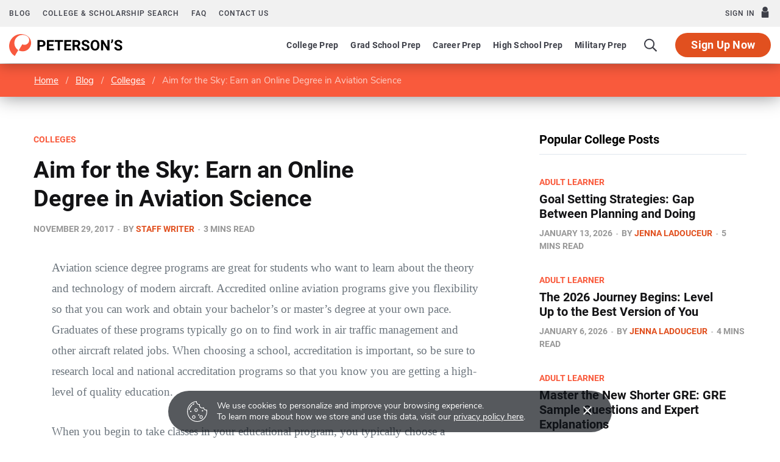

--- FILE ---
content_type: text/html; charset=UTF-8
request_url: https://www.petersons.com/blog/aim-for-the-sky-earn-an-online-degree-in-aviation-science/
body_size: 13283
content:

<!DOCTYPE html>
<html lang="en-US">

<head>

	<meta charset="UTF-8" />
	<meta http-equiv="x-ua-compatible" content="ie=edge" />
	<meta name="viewport" content="width=device-width, initial-scale=1" />

	<!-- Start SmartBanner configuration -->
	<meta name="smartbanner:title" content="Peterson's Test Prep">
	<meta name="smartbanner:author" content="Peterson's LLC">
	<meta name="smartbanner:price" content="FREE">
	<meta name="smartbanner:price-suffix-apple" content=" - On the App Store">
	<meta name="smartbanner:price-suffix-google" content=" - In Google Play">
	<meta name="smartbanner:icon-apple" content="https://www.petersons.com/new/images/logo-pcom-compact.svg">
	<meta name="smartbanner:icon-google" content="https://www.petersons.com/new/images/logo-pcom-compact.svg">
	<meta name="smartbanner:button" content="View">
	<meta name="smartbanner:button-url-apple" content="https://apps.apple.com/us/app/petersons-test-prep/id1547771930">
	<meta name="smartbanner:button-url-google" content="https://play.google.com/store/apps/details?id=com.petersons.testprep">
	<meta name="smartbanner:enabled-platforms" content="android,ios">
	<meta name="smartbanner:close-label" content="Close this banner">
	<meta name="smartbanner:disable-positioning" content="true">
	<!-- End SmartBanner configuration -->

	<link rel="profile" href="http://gmpg.org/xfn/11" />
	<link rel='dns-prefetch' href='//dist.petersons.com' />
	<link rel='dns-prefetch' href='//wp-media.petersons.com' />

	<!-- Fonts  -->
    <link rel="preload" as="font" href="https://dist.petersons.com/fonts/nunito/fonts/XRXW3I6Li01BKofAnsSUYevI.woff2" type="font/woff2" crossorigin="anonymous">
    <link rel="preload" as="font" href="https://dist.petersons.com/fonts/nunito/fonts/XRXV3I6Li01BKofINeaB.woff2" type="font/woff2" crossorigin="anonymous">
    <link rel="preload" as="font" href="https://dist.petersons.com/fonts/nunito/fonts/XRXW3I6Li01BKofA6sKUYevI.woff2" type="font/woff2" crossorigin="anonymous">
    <link rel="preload" as="font" href="https://dist.petersons.com/fonts/nunito/fonts/XRXW3I6Li01BKofAjsOUYevI.woff2" type="font/woff2" crossorigin="anonymous">
    <link rel="stylesheet" href="https://dist.petersons.com/fonts/nunito/css/nunito.min.css" type="text/css" media="all" />
	<link rel="stylesheet" href="https://dist.petersons.com/fonts/font-awesome-4.7.0/css/font-awesome.min.css" type="text/css" media="all" />

	<!-- SmartBanner -->
	<link rel="stylesheet" href="https://dist.petersons.com/css/smartbanner.min.css">

	<meta name='robots' content='index, follow, max-image-preview:large, max-snippet:-1, max-video-preview:-1' />

	<!-- This site is optimized with the Yoast SEO plugin v26.7 - https://yoast.com/wordpress/plugins/seo/ -->
	<title>Aim for the Sky: Earn an Online Degree in Aviation Science - Peterson&#039;s</title><link rel="preload" as="font" href="https://www.petersons.com/blog/wp-content/themes/contentberg/css/icons/fonts/ts-icons.woff2?v1" type="font/woff2" crossorigin="anonymous" />
<link data-rocket-prefetch href="https://dist.petersons.com" rel="dns-prefetch">
<link data-rocket-prefetch href="https://bat.bing.com" rel="dns-prefetch">
<link data-rocket-prefetch href="https://scripts.clarity.ms" rel="dns-prefetch">
<link data-rocket-prefetch href="https://www.googletagmanager.com" rel="dns-prefetch">
<link data-rocket-prefetch href="https://www.clarity.ms" rel="dns-prefetch">
<link data-rocket-prefetch href="https://www.google-analytics.com" rel="dns-prefetch">
<link data-rocket-prefetch href="https://wp-media.petersons.com" rel="dns-prefetch">
<link data-rocket-prefetch href="https://cdn.attn.tv" rel="dns-prefetch">
<link data-rocket-prefetch href="https://googleads.g.doubleclick.net" rel="dns-prefetch"><link rel="preload" data-rocket-preload as="image" href="https://wp-media.petersons.com/blog/wp-content/uploads/2025/12/19123521/Student-prepared-for-graduate-school-with-GRE-sample-questions-270x180.jpg" imagesrcset="https://wp-media.petersons.com/blog/wp-content/uploads/2025/12/19123521/Student-prepared-for-graduate-school-with-GRE-sample-questions-270x180.jpg 270w, https://wp-media.petersons.com/blog/wp-content/uploads/2025/12/19123521/Student-prepared-for-graduate-school-with-GRE-sample-questions-300x200.jpg 300w, https://wp-media.petersons.com/blog/wp-content/uploads/2025/12/19123521/Student-prepared-for-graduate-school-with-GRE-sample-questions-1024x683.jpg 1024w, https://wp-media.petersons.com/blog/wp-content/uploads/2025/12/19123521/Student-prepared-for-graduate-school-with-GRE-sample-questions-1536x1024.jpg 1536w, https://wp-media.petersons.com/blog/wp-content/uploads/2025/12/19123521/Student-prepared-for-graduate-school-with-GRE-sample-questions-770x515.jpg 770w, https://wp-media.petersons.com/blog/wp-content/uploads/2025/12/19123521/Student-prepared-for-graduate-school-with-GRE-sample-questions-370x245.jpg 370w" imagesizes="(max-width: 270px) 100vw, 270px" fetchpriority="high">
	<meta name="description" content="Aviation science degree programs are great for students who want to learn about the theory and technology of modern aircraft. Plus, they&#039;re offered online." />
	<link rel="canonical" href="https://www.petersons.com/blog/aim-for-the-sky-earn-an-online-degree-in-aviation-science/" />
	<meta property="og:locale" content="en_US" />
	<meta property="og:type" content="article" />
	<meta property="og:title" content="Aim for the Sky: Earn an Online Degree in Aviation Science - Peterson&#039;s" />
	<meta property="og:description" content="Aviation science degree programs are great for students who want to learn about the theory and technology of modern aircraft. Plus, they&#039;re offered online." />
	<meta property="og:url" content="https://www.petersons.com/blog/aim-for-the-sky-earn-an-online-degree-in-aviation-science/" />
	<meta property="og:site_name" content="Peterson&#039;s" />
	<meta property="article:publisher" content="https://www.facebook.com/petersons" />
	<meta property="article:published_time" content="2017-11-29T13:39:48+00:00" />
	<meta property="article:modified_time" content="2019-04-18T21:26:45+00:00" />
	<meta name="author" content="Staff Writer" />
	<meta name="twitter:card" content="summary_large_image" />
	<meta name="twitter:creator" content="@Petersons" />
	<meta name="twitter:site" content="@Petersons" />
	<meta name="twitter:label1" content="Written by" />
	<meta name="twitter:data1" content="Staff Writer" />
	<meta name="twitter:label2" content="Est. reading time" />
	<meta name="twitter:data2" content="2 minutes" />
	<!-- / Yoast SEO plugin. -->


<link rel="alternate" type="application/rss+xml" title="Peterson&#039;s &raquo; Feed" href="https://www.petersons.com/blog/feed/" />
<link rel="alternate" type="application/rss+xml" title="Peterson&#039;s &raquo; Comments Feed" href="https://www.petersons.com/blog/comments/feed/" />
<link rel="alternate" title="oEmbed (JSON)" type="application/json+oembed" href="https://www.petersons.com/blog/wp-json/oembed/1.0/embed?url=https%3A%2F%2Fwww.petersons.com%2Fblog%2Faim-for-the-sky-earn-an-online-degree-in-aviation-science%2F" />
<link rel="alternate" title="oEmbed (XML)" type="text/xml+oembed" href="https://www.petersons.com/blog/wp-json/oembed/1.0/embed?url=https%3A%2F%2Fwww.petersons.com%2Fblog%2Faim-for-the-sky-earn-an-online-degree-in-aviation-science%2F&#038;format=xml" />
<style id='wp-img-auto-sizes-contain-inline-css' type='text/css'>
img:is([sizes=auto i],[sizes^="auto," i]){contain-intrinsic-size:3000px 1500px}
/*# sourceURL=wp-img-auto-sizes-contain-inline-css */
</style>
<link rel='stylesheet' id='contentberg-core-css' href='https://www.petersons.com/blog/wp-content/themes/contentberg/style.css?ver=3.0.1' type='text/css' media='all' />
<style id='wp-emoji-styles-inline-css' type='text/css'>

	img.wp-smiley, img.emoji {
		display: inline !important;
		border: none !important;
		box-shadow: none !important;
		height: 1em !important;
		width: 1em !important;
		margin: 0 0.07em !important;
		vertical-align: -0.1em !important;
		background: none !important;
		padding: 0 !important;
	}
/*# sourceURL=wp-emoji-styles-inline-css */
</style>
<style id='wp-block-library-inline-css' type='text/css'>
:root{--wp-block-synced-color:#7a00df;--wp-block-synced-color--rgb:122,0,223;--wp-bound-block-color:var(--wp-block-synced-color);--wp-editor-canvas-background:#ddd;--wp-admin-theme-color:#007cba;--wp-admin-theme-color--rgb:0,124,186;--wp-admin-theme-color-darker-10:#006ba1;--wp-admin-theme-color-darker-10--rgb:0,107,160.5;--wp-admin-theme-color-darker-20:#005a87;--wp-admin-theme-color-darker-20--rgb:0,90,135;--wp-admin-border-width-focus:2px}@media (min-resolution:192dpi){:root{--wp-admin-border-width-focus:1.5px}}.wp-element-button{cursor:pointer}:root .has-very-light-gray-background-color{background-color:#eee}:root .has-very-dark-gray-background-color{background-color:#313131}:root .has-very-light-gray-color{color:#eee}:root .has-very-dark-gray-color{color:#313131}:root .has-vivid-green-cyan-to-vivid-cyan-blue-gradient-background{background:linear-gradient(135deg,#00d084,#0693e3)}:root .has-purple-crush-gradient-background{background:linear-gradient(135deg,#34e2e4,#4721fb 50%,#ab1dfe)}:root .has-hazy-dawn-gradient-background{background:linear-gradient(135deg,#faaca8,#dad0ec)}:root .has-subdued-olive-gradient-background{background:linear-gradient(135deg,#fafae1,#67a671)}:root .has-atomic-cream-gradient-background{background:linear-gradient(135deg,#fdd79a,#004a59)}:root .has-nightshade-gradient-background{background:linear-gradient(135deg,#330968,#31cdcf)}:root .has-midnight-gradient-background{background:linear-gradient(135deg,#020381,#2874fc)}:root{--wp--preset--font-size--normal:16px;--wp--preset--font-size--huge:42px}.has-regular-font-size{font-size:1em}.has-larger-font-size{font-size:2.625em}.has-normal-font-size{font-size:var(--wp--preset--font-size--normal)}.has-huge-font-size{font-size:var(--wp--preset--font-size--huge)}.has-text-align-center{text-align:center}.has-text-align-left{text-align:left}.has-text-align-right{text-align:right}.has-fit-text{white-space:nowrap!important}#end-resizable-editor-section{display:none}.aligncenter{clear:both}.items-justified-left{justify-content:flex-start}.items-justified-center{justify-content:center}.items-justified-right{justify-content:flex-end}.items-justified-space-between{justify-content:space-between}.screen-reader-text{border:0;clip-path:inset(50%);height:1px;margin:-1px;overflow:hidden;padding:0;position:absolute;width:1px;word-wrap:normal!important}.screen-reader-text:focus{background-color:#ddd;clip-path:none;color:#444;display:block;font-size:1em;height:auto;left:5px;line-height:normal;padding:15px 23px 14px;text-decoration:none;top:5px;width:auto;z-index:100000}html :where(.has-border-color){border-style:solid}html :where([style*=border-top-color]){border-top-style:solid}html :where([style*=border-right-color]){border-right-style:solid}html :where([style*=border-bottom-color]){border-bottom-style:solid}html :where([style*=border-left-color]){border-left-style:solid}html :where([style*=border-width]){border-style:solid}html :where([style*=border-top-width]){border-top-style:solid}html :where([style*=border-right-width]){border-right-style:solid}html :where([style*=border-bottom-width]){border-bottom-style:solid}html :where([style*=border-left-width]){border-left-style:solid}html :where(img[class*=wp-image-]){height:auto;max-width:100%}:where(figure){margin:0 0 1em}html :where(.is-position-sticky){--wp-admin--admin-bar--position-offset:var(--wp-admin--admin-bar--height,0px)}@media screen and (max-width:600px){html :where(.is-position-sticky){--wp-admin--admin-bar--position-offset:0px}}

/*# sourceURL=wp-block-library-inline-css */
</style><style id='global-styles-inline-css' type='text/css'>
:root{--wp--preset--aspect-ratio--square: 1;--wp--preset--aspect-ratio--4-3: 4/3;--wp--preset--aspect-ratio--3-4: 3/4;--wp--preset--aspect-ratio--3-2: 3/2;--wp--preset--aspect-ratio--2-3: 2/3;--wp--preset--aspect-ratio--16-9: 16/9;--wp--preset--aspect-ratio--9-16: 9/16;--wp--preset--color--black: #000000;--wp--preset--color--cyan-bluish-gray: #abb8c3;--wp--preset--color--white: #ffffff;--wp--preset--color--pale-pink: #f78da7;--wp--preset--color--vivid-red: #cf2e2e;--wp--preset--color--luminous-vivid-orange: #ff6900;--wp--preset--color--luminous-vivid-amber: #fcb900;--wp--preset--color--light-green-cyan: #7bdcb5;--wp--preset--color--vivid-green-cyan: #00d084;--wp--preset--color--pale-cyan-blue: #8ed1fc;--wp--preset--color--vivid-cyan-blue: #0693e3;--wp--preset--color--vivid-purple: #9b51e0;--wp--preset--gradient--vivid-cyan-blue-to-vivid-purple: linear-gradient(135deg,rgb(6,147,227) 0%,rgb(155,81,224) 100%);--wp--preset--gradient--light-green-cyan-to-vivid-green-cyan: linear-gradient(135deg,rgb(122,220,180) 0%,rgb(0,208,130) 100%);--wp--preset--gradient--luminous-vivid-amber-to-luminous-vivid-orange: linear-gradient(135deg,rgb(252,185,0) 0%,rgb(255,105,0) 100%);--wp--preset--gradient--luminous-vivid-orange-to-vivid-red: linear-gradient(135deg,rgb(255,105,0) 0%,rgb(207,46,46) 100%);--wp--preset--gradient--very-light-gray-to-cyan-bluish-gray: linear-gradient(135deg,rgb(238,238,238) 0%,rgb(169,184,195) 100%);--wp--preset--gradient--cool-to-warm-spectrum: linear-gradient(135deg,rgb(74,234,220) 0%,rgb(151,120,209) 20%,rgb(207,42,186) 40%,rgb(238,44,130) 60%,rgb(251,105,98) 80%,rgb(254,248,76) 100%);--wp--preset--gradient--blush-light-purple: linear-gradient(135deg,rgb(255,206,236) 0%,rgb(152,150,240) 100%);--wp--preset--gradient--blush-bordeaux: linear-gradient(135deg,rgb(254,205,165) 0%,rgb(254,45,45) 50%,rgb(107,0,62) 100%);--wp--preset--gradient--luminous-dusk: linear-gradient(135deg,rgb(255,203,112) 0%,rgb(199,81,192) 50%,rgb(65,88,208) 100%);--wp--preset--gradient--pale-ocean: linear-gradient(135deg,rgb(255,245,203) 0%,rgb(182,227,212) 50%,rgb(51,167,181) 100%);--wp--preset--gradient--electric-grass: linear-gradient(135deg,rgb(202,248,128) 0%,rgb(113,206,126) 100%);--wp--preset--gradient--midnight: linear-gradient(135deg,rgb(2,3,129) 0%,rgb(40,116,252) 100%);--wp--preset--font-size--small: 13px;--wp--preset--font-size--medium: 20px;--wp--preset--font-size--large: 36px;--wp--preset--font-size--x-large: 42px;--wp--preset--spacing--20: 0.44rem;--wp--preset--spacing--30: 0.67rem;--wp--preset--spacing--40: 1rem;--wp--preset--spacing--50: 1.5rem;--wp--preset--spacing--60: 2.25rem;--wp--preset--spacing--70: 3.38rem;--wp--preset--spacing--80: 5.06rem;--wp--preset--shadow--natural: 6px 6px 9px rgba(0, 0, 0, 0.2);--wp--preset--shadow--deep: 12px 12px 50px rgba(0, 0, 0, 0.4);--wp--preset--shadow--sharp: 6px 6px 0px rgba(0, 0, 0, 0.2);--wp--preset--shadow--outlined: 6px 6px 0px -3px rgb(255, 255, 255), 6px 6px rgb(0, 0, 0);--wp--preset--shadow--crisp: 6px 6px 0px rgb(0, 0, 0);}:where(.is-layout-flex){gap: 0.5em;}:where(.is-layout-grid){gap: 0.5em;}body .is-layout-flex{display: flex;}.is-layout-flex{flex-wrap: wrap;align-items: center;}.is-layout-flex > :is(*, div){margin: 0;}body .is-layout-grid{display: grid;}.is-layout-grid > :is(*, div){margin: 0;}:where(.wp-block-columns.is-layout-flex){gap: 2em;}:where(.wp-block-columns.is-layout-grid){gap: 2em;}:where(.wp-block-post-template.is-layout-flex){gap: 1.25em;}:where(.wp-block-post-template.is-layout-grid){gap: 1.25em;}.has-black-color{color: var(--wp--preset--color--black) !important;}.has-cyan-bluish-gray-color{color: var(--wp--preset--color--cyan-bluish-gray) !important;}.has-white-color{color: var(--wp--preset--color--white) !important;}.has-pale-pink-color{color: var(--wp--preset--color--pale-pink) !important;}.has-vivid-red-color{color: var(--wp--preset--color--vivid-red) !important;}.has-luminous-vivid-orange-color{color: var(--wp--preset--color--luminous-vivid-orange) !important;}.has-luminous-vivid-amber-color{color: var(--wp--preset--color--luminous-vivid-amber) !important;}.has-light-green-cyan-color{color: var(--wp--preset--color--light-green-cyan) !important;}.has-vivid-green-cyan-color{color: var(--wp--preset--color--vivid-green-cyan) !important;}.has-pale-cyan-blue-color{color: var(--wp--preset--color--pale-cyan-blue) !important;}.has-vivid-cyan-blue-color{color: var(--wp--preset--color--vivid-cyan-blue) !important;}.has-vivid-purple-color{color: var(--wp--preset--color--vivid-purple) !important;}.has-black-background-color{background-color: var(--wp--preset--color--black) !important;}.has-cyan-bluish-gray-background-color{background-color: var(--wp--preset--color--cyan-bluish-gray) !important;}.has-white-background-color{background-color: var(--wp--preset--color--white) !important;}.has-pale-pink-background-color{background-color: var(--wp--preset--color--pale-pink) !important;}.has-vivid-red-background-color{background-color: var(--wp--preset--color--vivid-red) !important;}.has-luminous-vivid-orange-background-color{background-color: var(--wp--preset--color--luminous-vivid-orange) !important;}.has-luminous-vivid-amber-background-color{background-color: var(--wp--preset--color--luminous-vivid-amber) !important;}.has-light-green-cyan-background-color{background-color: var(--wp--preset--color--light-green-cyan) !important;}.has-vivid-green-cyan-background-color{background-color: var(--wp--preset--color--vivid-green-cyan) !important;}.has-pale-cyan-blue-background-color{background-color: var(--wp--preset--color--pale-cyan-blue) !important;}.has-vivid-cyan-blue-background-color{background-color: var(--wp--preset--color--vivid-cyan-blue) !important;}.has-vivid-purple-background-color{background-color: var(--wp--preset--color--vivid-purple) !important;}.has-black-border-color{border-color: var(--wp--preset--color--black) !important;}.has-cyan-bluish-gray-border-color{border-color: var(--wp--preset--color--cyan-bluish-gray) !important;}.has-white-border-color{border-color: var(--wp--preset--color--white) !important;}.has-pale-pink-border-color{border-color: var(--wp--preset--color--pale-pink) !important;}.has-vivid-red-border-color{border-color: var(--wp--preset--color--vivid-red) !important;}.has-luminous-vivid-orange-border-color{border-color: var(--wp--preset--color--luminous-vivid-orange) !important;}.has-luminous-vivid-amber-border-color{border-color: var(--wp--preset--color--luminous-vivid-amber) !important;}.has-light-green-cyan-border-color{border-color: var(--wp--preset--color--light-green-cyan) !important;}.has-vivid-green-cyan-border-color{border-color: var(--wp--preset--color--vivid-green-cyan) !important;}.has-pale-cyan-blue-border-color{border-color: var(--wp--preset--color--pale-cyan-blue) !important;}.has-vivid-cyan-blue-border-color{border-color: var(--wp--preset--color--vivid-cyan-blue) !important;}.has-vivid-purple-border-color{border-color: var(--wp--preset--color--vivid-purple) !important;}.has-vivid-cyan-blue-to-vivid-purple-gradient-background{background: var(--wp--preset--gradient--vivid-cyan-blue-to-vivid-purple) !important;}.has-light-green-cyan-to-vivid-green-cyan-gradient-background{background: var(--wp--preset--gradient--light-green-cyan-to-vivid-green-cyan) !important;}.has-luminous-vivid-amber-to-luminous-vivid-orange-gradient-background{background: var(--wp--preset--gradient--luminous-vivid-amber-to-luminous-vivid-orange) !important;}.has-luminous-vivid-orange-to-vivid-red-gradient-background{background: var(--wp--preset--gradient--luminous-vivid-orange-to-vivid-red) !important;}.has-very-light-gray-to-cyan-bluish-gray-gradient-background{background: var(--wp--preset--gradient--very-light-gray-to-cyan-bluish-gray) !important;}.has-cool-to-warm-spectrum-gradient-background{background: var(--wp--preset--gradient--cool-to-warm-spectrum) !important;}.has-blush-light-purple-gradient-background{background: var(--wp--preset--gradient--blush-light-purple) !important;}.has-blush-bordeaux-gradient-background{background: var(--wp--preset--gradient--blush-bordeaux) !important;}.has-luminous-dusk-gradient-background{background: var(--wp--preset--gradient--luminous-dusk) !important;}.has-pale-ocean-gradient-background{background: var(--wp--preset--gradient--pale-ocean) !important;}.has-electric-grass-gradient-background{background: var(--wp--preset--gradient--electric-grass) !important;}.has-midnight-gradient-background{background: var(--wp--preset--gradient--midnight) !important;}.has-small-font-size{font-size: var(--wp--preset--font-size--small) !important;}.has-medium-font-size{font-size: var(--wp--preset--font-size--medium) !important;}.has-large-font-size{font-size: var(--wp--preset--font-size--large) !important;}.has-x-large-font-size{font-size: var(--wp--preset--font-size--x-large) !important;}
/*# sourceURL=global-styles-inline-css */
</style>

<style id='classic-theme-styles-inline-css' type='text/css'>
/*! This file is auto-generated */
.wp-block-button__link{color:#fff;background-color:#32373c;border-radius:9999px;box-shadow:none;text-decoration:none;padding:calc(.667em + 2px) calc(1.333em + 2px);font-size:1.125em}.wp-block-file__button{background:#32373c;color:#fff;text-decoration:none}
/*# sourceURL=/wp-includes/css/classic-themes.min.css */
</style>
<link rel='stylesheet' id='bodhi-svgs-attachment-css' href='https://www.petersons.com/blog/wp-content/plugins/svg-support/css/svgs-attachment.css' type='text/css' media='all' />
<link rel='stylesheet' id='contentberg-icons-css' href='https://www.petersons.com/blog/wp-content/themes/contentberg/css/icons/icons.css?ver=3.0.1' type='text/css' media='all' />
<link rel='stylesheet' id='contentberg-lightbox-css' href='https://www.petersons.com/blog/wp-content/themes/contentberg/css/lightbox.css?ver=3.0.1' type='text/css' media='all' />
<link rel='stylesheet' id='contentberg-child-css' href='https://www.petersons.com/blog/wp-content/themes/contentberg-child/style.css?ver=6.9' type='text/css' media='all' />
<style id='contentberg-child-inline-css' type='text/css'>



/*# sourceURL=contentberg-child-inline-css */
</style>
<script data-minify="1" type="text/javascript" src="https://www.petersons.com/blog/wp-content/cache/min/1/blog/wp-content/themes/contentberg/js/lazysizes.js?ver=1759925201" id="lazysizes-js" data-rocket-defer defer></script>
<script type="text/javascript" src="https://www.petersons.com/blog/wp-includes/js/jquery/jquery.min.js?ver=3.7.1" id="jquery-core-js"></script>
<script type="text/javascript" src="https://www.petersons.com/blog/wp-includes/js/jquery/jquery-migrate.min.js?ver=3.4.1" id="jquery-migrate-js" data-rocket-defer defer></script>
<script data-minify="1" type="text/javascript" src="https://www.petersons.com/blog/wp-content/cache/min/1/blog/wp-content/themes/contentberg-child/custom-scripts.js?ver=1759925201" id="custom-script-js" data-rocket-defer defer></script>
<script></script><link rel="https://api.w.org/" href="https://www.petersons.com/blog/wp-json/" /><link rel="alternate" title="JSON" type="application/json" href="https://www.petersons.com/blog/wp-json/wp/v2/posts/274" /><link rel="EditURI" type="application/rsd+xml" title="RSD" href="https://www.petersons.com/blog/xmlrpc.php?rsd" />
<meta name="generator" content="WordPress 6.9" />
<link rel='shortlink' href='https://www.petersons.com/blog/?p=274' />


<!-- This site is optimized with the Schema plugin v1.7.9.6 - https://schema.press -->
<script type="application/ld+json">{"@context":"https:\/\/schema.org\/","@type":"BlogPosting","mainEntityOfPage":{"@type":"WebPage","@id":"https:\/\/www.petersons.com\/blog\/aim-for-the-sky-earn-an-online-degree-in-aviation-science\/"},"url":"https:\/\/www.petersons.com\/blog\/aim-for-the-sky-earn-an-online-degree-in-aviation-science\/","headline":"Aim for the Sky: Earn an Online Degree in Aviation Science","datePublished":"2017-11-29T13:39:48-07:00","dateModified":"2019-04-18T15:26:45-06:00","publisher":{"@type":"Organization","@id":"https:\/\/www.petersons.com\/blog\/#organization","name":"Peterson\\'s","logo":{"@type":"ImageObject","url":"https:\/\/wp-media.petersons.com\/blog\/wp-content\/uploads\/2019\/04\/10123354\/logo-512x512.png","width":600,"height":60}},"articleSection":"Colleges","keywords":"aviation science, aviation science degree, online aviation science degree, Online Degrees","description":"Aviation science degree programs are great for students who want to learn about the theory and technology of modern aircraft. Accredited online aviation programs give you flexibility so that you can work and obtain your bachelor's or master's degree at your own pace. Graduates of these programs typically go","author":{"@type":"Person","name":"Staff Writer","url":"https:\/\/www.petersons.com\/blog\/author\/brian\/","image":{"@type":"ImageObject","url":"https:\/\/secure.gravatar.com\/avatar\/fd9c661dc63a23028d5b76bd26c9c6beecfe3494df61794bcf6e8778b00a6a7e?s=96&d=mm&r=g","height":96,"width":96}}}</script>

<script>var Sphere_Plugin = {"ajaxurl":"https:\/\/www.petersons.com\/blog\/wp-admin\/admin-ajax.php"};</script>
		<script>
		var BunyadSchemeKey = 'bunyad-scheme';
		(() => {
			const d = document.documentElement;
			const c = d.classList;
			var scheme = localStorage.getItem(BunyadSchemeKey);
			
			if (scheme) {
				d.dataset.origClass = c;
				scheme === 'dark' ? c.remove('s-light', 'site-s-light') : c.remove('s-dark', 'site-s-dark');
				c.add('site-s-' + scheme, 's-' + scheme);
			}
		})();
		</script>
		

<!-- This site is optimized with the Schema plugin v1.7.9.6 - https://schema.press -->
<script type="application/ld+json">{
    "@context": "http://schema.org",
    "@type": "BreadcrumbList",
    "itemListElement": [
        {
            "@type": "ListItem",
            "position": 1,
            "item": {
                "@id": "https://www.petersons.com/blog",
                "name": "Home"
            }
        },
        {
            "@type": "ListItem",
            "position": 2,
            "item": {
                "@id": "https://www.petersons.com/blog/aim-for-the-sky-earn-an-online-degree-in-aviation-science/",
                "name": "Aim for the Sky: Earn an Online Degree in Aviation Science"
            }
        }
    ]
}</script>

	<!-- Google Tag Manager -->
	<script>(function(w,d,s,l,i){w[l]=w[l]||[];w[l].push({'gtm.start':
	new Date().getTime(),event:'gtm.js'});var f=d.getElementsByTagName(s)[0],
	j=d.createElement(s),dl=l!='dataLayer'?'&l='+l:'';j.async=true;j.src=
	'https://www.googletagmanager.com/gtm.js?id='+i+dl;f.parentNode.insertBefore(j,f);
	})(window,document,'script','dataLayer','GTM-5LVGLH7');</script>
	<!-- End Google Tag Manager -->
	<link rel="icon" href="https://wp-media.petersons.com/blog/wp-content/uploads/2019/04/10123353/cropped-logo-512x512.png" sizes="32x32" />
<link rel="icon" href="https://wp-media.petersons.com/blog/wp-content/uploads/2019/04/10123353/cropped-logo-512x512.png" sizes="192x192" />
<link rel="apple-touch-icon" href="https://wp-media.petersons.com/blog/wp-content/uploads/2019/04/10123353/cropped-logo-512x512.png" />
<meta name="msapplication-TileImage" content="https://wp-media.petersons.com/blog/wp-content/uploads/2019/04/10123353/cropped-logo-512x512.png" />
<noscript><style> .wpb_animate_when_almost_visible { opacity: 1; }</style></noscript>
	<link rel="stylesheet" href="https://www.petersons.com/blog/wp-content/themes/contentberg-child/assets/css/main.css">

	<script data-minify="1" defer src="https://www.petersons.com/blog/wp-content/cache/min/1/blog/wp-content/themes/contentberg-child/assets/js/app.js?ver=1759925201"></script>

				<script> window.abkw = ""; </script>
	
<meta name="generator" content="WP Rocket 3.20.3" data-wpr-features="wpr_defer_js wpr_minify_js wpr_preconnect_external_domains wpr_oci wpr_desktop" /></head>

<body class="wp-singular post-template-default single single-post postid-274 single-format-standard wp-theme-contentberg wp-child-theme-contentberg-child right-sidebar lazy-normal has-lb wpb-js-composer js-comp-ver-8.6.1 vc_responsive">


<!-- Notification -->
<div  class="notification-banner">
    <div  class="container">
		<div  class="d-flex align-items-center py-3 p-md-3">
            <svg version="1.1" id="Layer_1" xmlns="http://www.w3.org/2000/svg" xmlns:xlink="http://www.w3.org/1999/xlink" x="0px" y="0px"
            	 viewBox="0 0 60 59.9" class="d-none d-md-inline-block mr-3" style="enable-background:new 0 0 60 59.9;" xml:space="preserve">
                <g>
                	<path d="M59.7,25.6c0-0.3-0.2-0.5-0.4-0.7c-0.2-0.2-0.5-0.2-0.8-0.2c-3.8,0.8-7.5-1.6-8.3-5.3
                		c-0.1-0.2-0.1-0.5-0.1-0.7c-0.1-0.5-0.6-0.9-1.1-0.9c-0.1,0-0.3,0.1-0.4,0.1c-3.3,2-7.6,0.9-9.6-2.4c-1-1.6-1.2-3.6-0.7-5.4
                		c0.1-0.5-0.2-1.1-0.7-1.2c-0.1,0-0.3,0-0.4,0c-3.8,0.6-7.4-1.9-8-5.7c-0.1-0.7-0.1-1.4,0-2c0-0.3-0.1-0.6-0.3-0.8
                		C28.6,0.1,28.3,0,28,0C11.5,1.1-1,15.4,0.1,31.9C1.2,48.5,15.5,61,32,59.9c15.8-1.1,28-14.1,28-29.9C60,28.5,59.9,27,59.7,25.6z
                		 M33.1,57.8c-1,0.1-2.1,0.2-3.1,0.2c-15.5,0-28-12.6-27.9-28.1C2.1,15.6,12.8,3.6,27,2.1c0.1,4.9,4.1,8.8,9,8.8h0.1
                		c0,0.3-0.1,0.7-0.1,1c0,5,4,9,9,9c1.1,0,2.3-0.2,3.3-0.6c1.1,4.2,5.2,7,9.5,6.6C59.5,42.2,48.4,56.1,33.1,57.8z"/>
                	<path class="st0" d="M27,20.9c-2.8,0-5,2.2-5,5s2.2,5,5,5s5-2.2,5-5C32,23.2,29.8,20.9,27,20.9z M27,28.9c-1.7,0-3-1.3-3-3
                		s1.3-3,3-3s3,1.3,3,3S28.7,28.9,27,28.9z"/>
                	<path class="st0" d="M20,40.9c-2.8,0-5,2.2-5,5s2.2,5,5,5s5-2.2,5-5C25,43.2,22.8,40.9,20,40.9z M20,48.9c-1.7,0-3-1.3-3-3
                		s1.3-3,3-3s3,1.3,3,3S21.7,48.9,20,48.9z"/>
                	<path class="st0" d="M42,40.9c-2.8,0-5,2.2-5,5s2.2,5,5,5s5-2.2,5-5C47,43.2,44.8,40.9,42,40.9z M42,48.9c-1.7,0-3-1.3-3-3
                		s1.3-3,3-3s3,1.3,3,3S43.7,48.9,42,48.9z"/>
                	<circle class="st0" cx="11" cy="29.9" r="2"/>
                	<circle class="st0" cx="35" cy="39.9" r="2"/>
                	<circle class="st0" cx="46" cy="27.9" r="2"/>
                	<path class="st0" d="M17.1,11c0.2,0,0.5-0.1,0.7-0.2c1-0.7,2.1-1.4,3.2-1.9c0.6-0.3,0.9-1.1,0.6-1.7c-0.3-0.6-1.1-0.9-1.7-0.6
                		c-1.2,0.6-2.4,1.3-3.5,2.1c-0.6,0.4-0.7,1.2-0.3,1.7C16.3,10.8,16.7,11,17.1,11z"/>
                	<path class="st0" d="M14.8,11.5c-0.5-0.5-1.3-0.5-1.8-0.1c-3.7,3.5-6.5,8-8,12.8c-0.2,0.7,0.2,1.4,0.8,1.6c0.1,0,0.2,0.1,0.4,0.1
                		c0.5,0,1-0.3,1.2-0.9c1.3-4.5,3.9-8.5,7.3-11.7C15.3,12.8,15.3,12,14.8,11.5z"/>
                </g>
            </svg>
            <div class="w-100 d-md-flex justify-content-md-between">
                <div class="mr-5 mr-md-0"><p class="d-inline d-md-block mb-0 text-white text-14">We use cookies to personalize and improve your browsing experience.&nbsp;</p><p class="d-inline d-md-block mb-0 text-white text-14">To learn more about how we store and use this data, visit our <a href="/privacy-policy.aspx" target="_blank" class="text-white"><u>privacy policy here</u></a>.</p></div><span class="banner-close d-flex align-items-center justify-content-end ml-3 text-white">×</span>
            </div>
        </div>
    </div>
</div>

<div  id="app" class="main-wrap">

	
	<div  id="header">
		<the-header
			facebook-url="https://www.petersons.com/auth/facebook/redirect"
	        google-url="https://www.petersons.com/auth/google/redirect"
	        apple-url="https://www.petersons.com/auth/apple/redirect"
		></the-header>
	</div>


<p id="breadcrumbs">	<a href="/">Home</a> /
<span><span><a href="https://www.petersons.com/blog/">Blog</a></span> / <span><a href="https://www.petersons.com/blog/category/colleges/">Colleges</a></span> / <span class="breadcrumb_last" aria-current="page">Aim for the Sky: Earn an Online Degree in Aviation Science</span></span></p>
<div  class="main wrap">

	<div  class="ts-row cf">
		<div class="col-8 main-content cf">
		
			
				
<article id="post-274" class="the-post post-274 post type-post status-publish format-standard category-colleges tag-aviation-science tag-aviation-science-degree tag-online-aviation-science-degree tag-online-degrees">
	
	<header class="post-header the-post-header cf">
			
			<div class="post-meta post-meta-b the-post-meta">

		
			<span class="post-cat">
				<span class="text-in">In</span>
									
		<a href="https://www.petersons.com/blog/category/colleges/" class="category">Colleges</a>

					</span>

		

		
			<h1 class="post-title-alt">
				Aim for the Sky: Earn an Online Degree in Aviation Science			</h1>

		
		<div class="below">

							<a href="https://www.petersons.com/blog/aim-for-the-sky-earn-an-online-degree-in-aviation-science/" class="meta-item date-link"><time class="post-date" datetime="2017-11-29T13:39:48-07:00">November 29, 2017</time></a>

				<span class="meta-sep"></span>
			
			
							<span class="post-author meta-item"><span class="by">By</span> <a href="https://www.petersons.com/blog/author/brian/" title="Posts by Staff Writer" rel="author">Staff Writer</a></span>
				<span class="meta-sep"></span>
			
							<span class="meta-item read-time">3 Mins Read</span>
			
		</div>

	</div>

			
	<div class="featured">
	
				
	</div>

		
	</header><!-- .post-header -->

				
		
		<div class="post-content description cf entry-content content-spacious">


			<p>Aviation science degree programs are great for students who want to learn about the theory and technology of modern aircraft. Accredited online aviation programs give you flexibility so that you can work and obtain your bachelor&#8217;s or master&#8217;s degree at your own pace. Graduates of these programs typically go on to find work in air traffic management and other aircraft related jobs. When choosing a school, accreditation is important, so be sure to research local and national accreditation programs so that you know you are getting a high-level of quality education.</p>
<p>When you begin to take classes in your educational program, you typically choose a specialty area of study. Depending on the career field you want to get into, you can specialize in airport and airline management, aviation maintenance, aeronautics, and more. Each of these programs will offer different career paths, so be sure to research which one is right for you.</p>
<p>During your program you will take many classes that will teach you about best aviation practices to allow for safe travel through the sky. Students learn about aerodynamics, FAA regulations, airline administration, transportation safety, aircraft systems, air traffic control, and meteorology. Upon graduation, students will also be able to manage and evaluate flight plans and weather forecasts, ensure repairs to aircraft are done properly, and manage a large number of people that are involved in flying small single propeller planes to large commercial airlines. You will also gain versatile skills that will be applicable to a number of different career fields, including written and oral communication, logical reasoning, organization, and the ability to follow instructions.</p>
<p>If your goal is to work as a pilot after you obtain a degree in aviation, keep in mind that you will have to meet some basic physical requirements, including good hearing and eyesight and overall good health. Pilots are required to complete a certain amount of fieldwork where they learn how to operate and fly multiple types of aircraft safely, though most of the education is offered online.</p>
<p>Upon graduation you will be able to apply your knowledge to a number of different job titles and industries. Some jobs might require a master&#8217;s degree or other certificates; however, most graduates can find work in cargo or passenger operations, military piloting, flight instructor, astronautics, agricultural operations, traffic and news reporting, tours, and public safety. Other higher-level jobs include safety inspector, air traffic controller, aerospace management, and aircraft mechanic.</p>
<p><a href="https://www.petersons.com/search/schools?searchtype=26&amp;page=1&amp;result=15&amp;searchterm=aviation%20science&amp;criteria=1-collegeTypes:online">Become an Aviation Professional by Obtaining Your Degree Online</a> | <a href="https://www.petersons.com/online-schools.aspx">Petersons Online Schools</a></p>
				
		</div><!-- .post-content -->
		
		<div class="the-post-foot cf">
		
						
			<div class="tag-share cf">
				
									<div class="post-tags"><a href="https://www.petersons.com/blog/tag/aviation-science/" rel="tag">aviation science</a><a href="https://www.petersons.com/blog/tag/aviation-science-degree/" rel="tag">aviation science degree</a><a href="https://www.petersons.com/blog/tag/online-aviation-science-degree/" rel="tag">online aviation science degree</a><a href="https://www.petersons.com/blog/tag/online-degrees/" rel="tag">Online Degrees</a></div>				
											<div class="post-share">
					
						
			<div class="post-share-icons cf">
			
				<span class="counters">

													
		<a href="#" class="likes-count tsi tsi-heart-o" data-id="274" title=""><span class="number">3</span></a>
		
												
				</span>

								
					<a href="https://www.facebook.com/sharer.php?u=https%3A%2F%2Fwww.petersons.com%2Fblog%2Faim-for-the-sky-earn-an-online-degree-in-aviation-science%2F" class="link facebook" target="_blank" title="Facebook"><i class="tsi tsi-tsi tsi-facebook"></i></a>
						
								
					<a href="https://twitter.com/intent/tweet?url=https%3A%2F%2Fwww.petersons.com%2Fblog%2Faim-for-the-sky-earn-an-online-degree-in-aviation-science%2F&#038;text=Aim%20for%20the%20Sky%3A%20Earn%20an%20Online%20Degree%20in%20Aviation%20Science" class="link twitter" target="_blank" title="Twitter"><i class="tsi tsi-tsi tsi-twitter"></i></a>
						
								
					<a href="https://www.linkedin.com/shareArticle?mini=true&#038;url=https%3A%2F%2Fwww.petersons.com%2Fblog%2Faim-for-the-sky-earn-an-online-degree-in-aviation-science%2F" class="link linkedin" target="_blank" title="LinkedIn"><i class="tsi tsi-tsi tsi-linkedin"></i></a>
						
								
					<a href="https://pinterest.com/pin/create/button/?url=https%3A%2F%2Fwww.petersons.com%2Fblog%2Faim-for-the-sky-earn-an-online-degree-in-aviation-science%2F&#038;media=&#038;description=Aim%20for%20the%20Sky%3A%20Earn%20an%20Online%20Degree%20in%20Aviation%20Science" class="link pinterest" target="_blank" title="Pinterest"><i class="tsi tsi-pinterest-p"></i></a>
						
									
								
			</div>
			
						
		</div>									
			</div>

			
		</div>
		
				
		
				
		

<section class="related-posts grid-3">

	<h4 class="section-head"><span class="title">Related Posts</span></h4> 
	
	<div class="ts-row posts cf">
	
			<article class="post col-4">
					
			<a href="https://www.petersons.com/blog/goal-setting-strategies-gap-between-planning-and-doing/" title="Goal Setting Strategies: Gap Between Planning and Doing" class="image-link">
				<img width="270" height="180" src="https://wp-media.petersons.com/blog/wp-content/uploads/2026/01/13091605/Student-Enacting-Their-Goal-Setting-Strategies-270x180.jpg" class="image lazyload wp-post-image" alt="Student enacting their goal setting strategies after class walking on bridge with books, making progress towards their dreams and smiling." title="Goal Setting Strategies: Gap Between Planning and Doing" decoding="async" data-srcset="https://wp-media.petersons.com/blog/wp-content/uploads/2026/01/13091605/Student-Enacting-Their-Goal-Setting-Strategies-270x180.jpg 270w, https://wp-media.petersons.com/blog/wp-content/uploads/2026/01/13091605/Student-Enacting-Their-Goal-Setting-Strategies-300x200.jpg 300w, https://wp-media.petersons.com/blog/wp-content/uploads/2026/01/13091605/Student-Enacting-Their-Goal-Setting-Strategies-1024x683.jpg 1024w, https://wp-media.petersons.com/blog/wp-content/uploads/2026/01/13091605/Student-Enacting-Their-Goal-Setting-Strategies-1536x1024.jpg 1536w, https://wp-media.petersons.com/blog/wp-content/uploads/2026/01/13091605/Student-Enacting-Their-Goal-Setting-Strategies-770x515.jpg 770w, https://wp-media.petersons.com/blog/wp-content/uploads/2026/01/13091605/Student-Enacting-Their-Goal-Setting-Strategies-370x245.jpg 370w" data-src="https://wp-media.petersons.com/blog/wp-content/uploads/2026/01/13091605/Student-Enacting-Their-Goal-Setting-Strategies-270x180.jpg" data-sizes="(max-width: 270px) 100vw, 270px" />			</a>
			
			<div class="content">
				
				<h3 class="post-title"><a href="https://www.petersons.com/blog/goal-setting-strategies-gap-between-planning-and-doing/" class="post-link">Goal Setting Strategies: Gap Between Planning and Doing</a></h3>

				<div class="post-meta">
					<time class="post-date" datetime="2026-01-13T13:12:38-07:00">January 13, 2026</time>
				</div>
			
			</div>

		</article >
		
			<article class="post col-4">
					
			<a href="https://www.petersons.com/blog/the-2026-journey-begins-level-up-to-the-best-version-of-you-college-and-career-readiness/" title="The 2026 Journey Begins: Level Up to the Best Version of You" class="image-link">
				<img width="270" height="180" src="https://wp-media.petersons.com/blog/wp-content/uploads/2026/01/06125653/iStock-1317446149-270x180.jpg" class="image lazyload wp-post-image" alt="Student looking upwards hopefully, deciding what leveling up to the best version of herself means to her while pursuing college and career readiness." title="The 2026 Journey Begins: Level Up to the Best Version of You" decoding="async" loading="lazy" data-srcset="https://wp-media.petersons.com/blog/wp-content/uploads/2026/01/06125653/iStock-1317446149-270x180.jpg 270w, https://wp-media.petersons.com/blog/wp-content/uploads/2026/01/06125653/iStock-1317446149-300x200.jpg 300w, https://wp-media.petersons.com/blog/wp-content/uploads/2026/01/06125653/iStock-1317446149-1024x683.jpg 1024w, https://wp-media.petersons.com/blog/wp-content/uploads/2026/01/06125653/iStock-1317446149-1536x1024.jpg 1536w, https://wp-media.petersons.com/blog/wp-content/uploads/2026/01/06125653/iStock-1317446149-770x515.jpg 770w, https://wp-media.petersons.com/blog/wp-content/uploads/2026/01/06125653/iStock-1317446149-370x245.jpg 370w" data-src="https://wp-media.petersons.com/blog/wp-content/uploads/2026/01/06125653/iStock-1317446149-270x180.jpg" data-sizes="auto, (max-width: 270px) 100vw, 270px" />			</a>
			
			<div class="content">
				
				<h3 class="post-title"><a href="https://www.petersons.com/blog/the-2026-journey-begins-level-up-to-the-best-version-of-you-college-and-career-readiness/" class="post-link">The 2026 Journey Begins: Level Up to the Best Version of You</a></h3>

				<div class="post-meta">
					<time class="post-date" datetime="2026-01-06T13:28:47-07:00">January 6, 2026</time>
				</div>
			
			</div>

		</article >
		
			<article class="post col-4">
					
			<a href="https://www.petersons.com/blog/master-the-new-shorter-gre-gre-sample-questions-and-expert-explanations/" title="Master the New Shorter GRE: GRE Sample Questions and Expert Explanations" class="image-link">
				<img fetchpriority="high" width="270" height="180" src="https://wp-media.petersons.com/blog/wp-content/uploads/2025/12/19123521/Student-prepared-for-graduate-school-with-GRE-sample-questions-270x180.jpg" class="image lazyload wp-post-image" alt="Student prepared for graduate school with GRE sample questions." title="Master the New Shorter GRE: GRE Sample Questions and Expert Explanations" decoding="async" loading="lazy" data-srcset="https://wp-media.petersons.com/blog/wp-content/uploads/2025/12/19123521/Student-prepared-for-graduate-school-with-GRE-sample-questions-270x180.jpg 270w, https://wp-media.petersons.com/blog/wp-content/uploads/2025/12/19123521/Student-prepared-for-graduate-school-with-GRE-sample-questions-300x200.jpg 300w, https://wp-media.petersons.com/blog/wp-content/uploads/2025/12/19123521/Student-prepared-for-graduate-school-with-GRE-sample-questions-1024x683.jpg 1024w, https://wp-media.petersons.com/blog/wp-content/uploads/2025/12/19123521/Student-prepared-for-graduate-school-with-GRE-sample-questions-1536x1024.jpg 1536w, https://wp-media.petersons.com/blog/wp-content/uploads/2025/12/19123521/Student-prepared-for-graduate-school-with-GRE-sample-questions-770x515.jpg 770w, https://wp-media.petersons.com/blog/wp-content/uploads/2025/12/19123521/Student-prepared-for-graduate-school-with-GRE-sample-questions-370x245.jpg 370w" data-src="https://wp-media.petersons.com/blog/wp-content/uploads/2025/12/19123521/Student-prepared-for-graduate-school-with-GRE-sample-questions-270x180.jpg" data-sizes="auto, (max-width: 270px) 100vw, 270px" />			</a>
			
			<div class="content">
				
				<h3 class="post-title"><a href="https://www.petersons.com/blog/master-the-new-shorter-gre-gre-sample-questions-and-expert-explanations/" class="post-link">Master the New Shorter GRE: GRE Sample Questions and Expert Explanations</a></h3>

				<div class="post-meta">
					<time class="post-date" datetime="2025-12-23T13:40:00-07:00">December 23, 2025</time>
				</div>
			
			</div>

		</article >
		
		
	</div>
	
</section>

		
				
</article> <!-- .the-post -->	
			
		</div>
		
			<aside class="col-4 sidebar">
		
		<div class="inner">
		
					<ul>
				
		<li id="contentberg-block-loop_list-8" class="widget ts-block-widget contentberg-widget-loop_list">
		<div class="ts-row cf">
			<div class="col-12">
				<h5 class="widget-title"><span>Popular College Posts</span></h5>				<div class="blocks">
					
	<section class="cf block loop-list" data-id="p-1">
	
				
		<div class="block-content">
		
	<div class="posts-dynamic posts-container ts-row list count-0">
			
					
						
							
								
				<div class="posts-wrap">				
						
						
								
					<div class="col-12">
						
<article id="post-16842" class="list-post">
	
	<div class="post-thumb">
		<a href="https://www.petersons.com/blog/goal-setting-strategies-gap-between-planning-and-doing/" class="image-link">
			
			<img width="260" height="200" src="https://wp-media.petersons.com/blog/wp-content/uploads/2026/01/13091605/Student-Enacting-Their-Goal-Setting-Strategies-260x200.jpg" class="attachment-contentberg-list size-contentberg-list lazyload wp-post-image" alt="Student enacting their goal setting strategies after class walking on bridge with books, making progress towards their dreams and smiling." title="Goal Setting Strategies: Gap Between Planning and Doing" decoding="async" loading="lazy" data-srcset="https://wp-media.petersons.com/blog/wp-content/uploads/2026/01/13091605/Student-Enacting-Their-Goal-Setting-Strategies-260x200.jpg 260w, https://wp-media.petersons.com/blog/wp-content/uploads/2026/01/13091605/Student-Enacting-Their-Goal-Setting-Strategies-87x67.jpg 87w" data-src="https://wp-media.petersons.com/blog/wp-content/uploads/2026/01/13091605/Student-Enacting-Their-Goal-Setting-Strategies-260x200.jpg" data-sizes="auto, (max-width: 260px) 100vw, 260px" />			
			
		</a>
		
			</div>


	<div class="content">
	
			<div class="post-meta post-meta-b">

		
			<span class="post-cat">
				<span class="text-in">In</span>
									
		<a href="https://www.petersons.com/blog/category/adult-learner/" class="category">Adult Learner</a>

					</span>

		

		
			<h2 class="post-title">
				
					<a href="https://www.petersons.com/blog/goal-setting-strategies-gap-between-planning-and-doing/">Goal Setting Strategies: Gap Between Planning and Doing</a>

							</h2>

		
		<div class="below">

							<a href="https://www.petersons.com/blog/goal-setting-strategies-gap-between-planning-and-doing/" class="meta-item date-link"><time class="post-date" datetime="2026-01-13T13:12:38-07:00">January 13, 2026</time></a>

				<span class="meta-sep"></span>
			
			
							<span class="post-author meta-item"><span class="by">By</span> <a href="https://www.petersons.com/blog/author/jenna-ladouceur/" title="Posts by Jenna Ladouceur" rel="author">Jenna Ladouceur</a></span>
				<span class="meta-sep"></span>
			
							<span class="meta-item read-time">5 Mins Read</span>
			
		</div>

	</div>
		
		
			
				<div class="post-footer">
			
							
	
	
	<ul class="social-share">

					<li>		
		<a href="#" class="likes-count tsi tsi-heart-o" data-id="16842" title=""><span class="number">0</span></a>
		
		</li>
		

				
			<li>
				<a href="https://www.facebook.com/sharer.php?u=https%3A%2F%2Fwww.petersons.com%2Fblog%2Fgoal-setting-strategies-gap-between-planning-and-doing%2F" class="tsi tsi-tsi tsi-facebook" target="_blank" title="Facebook"></a>
			</li>
				
				
			<li>
				<a href="https://twitter.com/intent/tweet?url=https%3A%2F%2Fwww.petersons.com%2Fblog%2Fgoal-setting-strategies-gap-between-planning-and-doing%2F&#038;text=Goal%20Setting%20Strategies%3A%20Gap%20Between%20Planning%20and%20Doing" class="tsi tsi-tsi tsi-twitter" target="_blank" title="Twitter"></a>
			</li>
				
				
			<li>
				<a href="https://pinterest.com/pin/create/button/?url=https%3A%2F%2Fwww.petersons.com%2Fblog%2Fgoal-setting-strategies-gap-between-planning-and-doing%2F&#038;media=https%3A%2F%2Fwp-media.petersons.com%2Fblog%2Fwp-content%2Fuploads%2F2026%2F01%2F13091605%2FStudent-Enacting-Their-Goal-Setting-Strategies.jpg&#038;description=Goal%20Setting%20Strategies%3A%20Gap%20Between%20Planning%20and%20Doing" class="tsi tsi-pinterest-p" target="_blank" title="Pinterest"></a>
			</li>
				
				
			<li>
				<a href="https://www.linkedin.com/shareArticle?mini=true&#038;url=https%3A%2F%2Fwww.petersons.com%2Fblog%2Fgoal-setting-strategies-gap-between-planning-and-doing%2F" class="tsi tsi-tsi tsi-linkedin" target="_blank" title="LinkedIn"></a>
			</li>
				
		
		
	</ul>

								
		</div>
				
	</div> <!-- .content -->

	
		
</article>					</div>
					
									
						
					
						
						
								
					<div class="col-12">
						
<article id="post-16836" class="list-post">
	
	<div class="post-thumb">
		<a href="https://www.petersons.com/blog/the-2026-journey-begins-level-up-to-the-best-version-of-you-college-and-career-readiness/" class="image-link">
			
			<img width="260" height="200" src="https://wp-media.petersons.com/blog/wp-content/uploads/2026/01/06125653/iStock-1317446149-260x200.jpg" class="attachment-contentberg-list size-contentberg-list lazyload wp-post-image" alt="Student looking upwards hopefully, deciding what leveling up to the best version of herself means to her while pursuing college and career readiness." title="The 2026 Journey Begins: Level Up to the Best Version of You" decoding="async" loading="lazy" data-srcset="https://wp-media.petersons.com/blog/wp-content/uploads/2026/01/06125653/iStock-1317446149-260x200.jpg 260w, https://wp-media.petersons.com/blog/wp-content/uploads/2026/01/06125653/iStock-1317446149-87x67.jpg 87w" data-src="https://wp-media.petersons.com/blog/wp-content/uploads/2026/01/06125653/iStock-1317446149-260x200.jpg" data-sizes="auto, (max-width: 260px) 100vw, 260px" />			
			
		</a>
		
			</div>


	<div class="content">
	
			<div class="post-meta post-meta-b">

		
			<span class="post-cat">
				<span class="text-in">In</span>
									
		<a href="https://www.petersons.com/blog/category/adult-learner/" class="category">Adult Learner</a>

					</span>

		

		
			<h2 class="post-title">
				
					<a href="https://www.petersons.com/blog/the-2026-journey-begins-level-up-to-the-best-version-of-you-college-and-career-readiness/">The 2026 Journey Begins: Level Up to the Best Version of You</a>

							</h2>

		
		<div class="below">

							<a href="https://www.petersons.com/blog/the-2026-journey-begins-level-up-to-the-best-version-of-you-college-and-career-readiness/" class="meta-item date-link"><time class="post-date" datetime="2026-01-06T13:28:47-07:00">January 6, 2026</time></a>

				<span class="meta-sep"></span>
			
			
							<span class="post-author meta-item"><span class="by">By</span> <a href="https://www.petersons.com/blog/author/jenna-ladouceur/" title="Posts by Jenna Ladouceur" rel="author">Jenna Ladouceur</a></span>
				<span class="meta-sep"></span>
			
							<span class="meta-item read-time">4 Mins Read</span>
			
		</div>

	</div>
		
		
			
				<div class="post-footer">
			
							
	
	
	<ul class="social-share">

					<li>		
		<a href="#" class="likes-count tsi tsi-heart-o" data-id="16836" title=""><span class="number">0</span></a>
		
		</li>
		

				
			<li>
				<a href="https://www.facebook.com/sharer.php?u=https%3A%2F%2Fwww.petersons.com%2Fblog%2Fthe-2026-journey-begins-level-up-to-the-best-version-of-you-college-and-career-readiness%2F" class="tsi tsi-tsi tsi-facebook" target="_blank" title="Facebook"></a>
			</li>
				
				
			<li>
				<a href="https://twitter.com/intent/tweet?url=https%3A%2F%2Fwww.petersons.com%2Fblog%2Fthe-2026-journey-begins-level-up-to-the-best-version-of-you-college-and-career-readiness%2F&#038;text=The%202026%20Journey%20Begins%3A%20Level%20Up%20to%20the%20Best%20Version%20of%20You" class="tsi tsi-tsi tsi-twitter" target="_blank" title="Twitter"></a>
			</li>
				
				
			<li>
				<a href="https://pinterest.com/pin/create/button/?url=https%3A%2F%2Fwww.petersons.com%2Fblog%2Fthe-2026-journey-begins-level-up-to-the-best-version-of-you-college-and-career-readiness%2F&#038;media=https%3A%2F%2Fwp-media.petersons.com%2Fblog%2Fwp-content%2Fuploads%2F2026%2F01%2F06125653%2FiStock-1317446149.jpg&#038;description=The%202026%20Journey%20Begins%3A%20Level%20Up%20to%20the%20Best%20Version%20of%20You" class="tsi tsi-pinterest-p" target="_blank" title="Pinterest"></a>
			</li>
				
				
			<li>
				<a href="https://www.linkedin.com/shareArticle?mini=true&#038;url=https%3A%2F%2Fwww.petersons.com%2Fblog%2Fthe-2026-journey-begins-level-up-to-the-best-version-of-you-college-and-career-readiness%2F" class="tsi tsi-tsi tsi-linkedin" target="_blank" title="LinkedIn"></a>
			</li>
				
		
		
	</ul>

								
		</div>
				
	</div> <!-- .content -->

	
		
</article>					</div>
					
									
						
					
						
						
								
					<div class="col-12">
						
<article id="post-16821" class="list-post">
	
	<div class="post-thumb">
		<a href="https://www.petersons.com/blog/master-the-new-shorter-gre-gre-sample-questions-and-expert-explanations/" class="image-link">
			
			<img width="260" height="200" src="https://wp-media.petersons.com/blog/wp-content/uploads/2025/12/19123521/Student-prepared-for-graduate-school-with-GRE-sample-questions-260x200.jpg" class="attachment-contentberg-list size-contentberg-list lazyload wp-post-image" alt="Student prepared for graduate school with GRE sample questions." title="Master the New Shorter GRE: GRE Sample Questions and Expert Explanations" decoding="async" loading="lazy" data-srcset="https://wp-media.petersons.com/blog/wp-content/uploads/2025/12/19123521/Student-prepared-for-graduate-school-with-GRE-sample-questions-260x200.jpg 260w, https://wp-media.petersons.com/blog/wp-content/uploads/2025/12/19123521/Student-prepared-for-graduate-school-with-GRE-sample-questions-87x67.jpg 87w" data-src="https://wp-media.petersons.com/blog/wp-content/uploads/2025/12/19123521/Student-prepared-for-graduate-school-with-GRE-sample-questions-260x200.jpg" data-sizes="auto, (max-width: 260px) 100vw, 260px" />			
			
		</a>
		
			</div>


	<div class="content">
	
			<div class="post-meta post-meta-b">

		
			<span class="post-cat">
				<span class="text-in">In</span>
									
		<a href="https://www.petersons.com/blog/category/adult-learner/" class="category">Adult Learner</a>

					</span>

		

		
			<h2 class="post-title">
				
					<a href="https://www.petersons.com/blog/master-the-new-shorter-gre-gre-sample-questions-and-expert-explanations/">Master the New Shorter GRE: GRE Sample Questions and Expert Explanations</a>

							</h2>

		
		<div class="below">

							<a href="https://www.petersons.com/blog/master-the-new-shorter-gre-gre-sample-questions-and-expert-explanations/" class="meta-item date-link"><time class="post-date" datetime="2025-12-23T13:40:00-07:00">December 23, 2025</time></a>

				<span class="meta-sep"></span>
			
			
							<span class="post-author meta-item"><span class="by">By</span> <a href="https://www.petersons.com/blog/author/jenna-ladouceur/" title="Posts by Jenna Ladouceur" rel="author">Jenna Ladouceur</a></span>
				<span class="meta-sep"></span>
			
							<span class="meta-item read-time">3 Mins Read</span>
			
		</div>

	</div>
		
		
			
				<div class="post-footer">
			
							
	
	
	<ul class="social-share">

					<li>		
		<a href="#" class="likes-count tsi tsi-heart-o" data-id="16821" title=""><span class="number">0</span></a>
		
		</li>
		

				
			<li>
				<a href="https://www.facebook.com/sharer.php?u=https%3A%2F%2Fwww.petersons.com%2Fblog%2Fmaster-the-new-shorter-gre-gre-sample-questions-and-expert-explanations%2F" class="tsi tsi-tsi tsi-facebook" target="_blank" title="Facebook"></a>
			</li>
				
				
			<li>
				<a href="https://twitter.com/intent/tweet?url=https%3A%2F%2Fwww.petersons.com%2Fblog%2Fmaster-the-new-shorter-gre-gre-sample-questions-and-expert-explanations%2F&#038;text=Master%20the%20New%20Shorter%20GRE%3A%20GRE%20Sample%20Questions%20and%20Expert%20Explanations" class="tsi tsi-tsi tsi-twitter" target="_blank" title="Twitter"></a>
			</li>
				
				
			<li>
				<a href="https://pinterest.com/pin/create/button/?url=https%3A%2F%2Fwww.petersons.com%2Fblog%2Fmaster-the-new-shorter-gre-gre-sample-questions-and-expert-explanations%2F&#038;media=https%3A%2F%2Fwp-media.petersons.com%2Fblog%2Fwp-content%2Fuploads%2F2025%2F12%2F19123521%2FStudent-prepared-for-graduate-school-with-GRE-sample-questions.jpg&#038;description=Master%20the%20New%20Shorter%20GRE%3A%20GRE%20Sample%20Questions%20and%20Expert%20Explanations" class="tsi tsi-pinterest-p" target="_blank" title="Pinterest"></a>
			</li>
				
				
			<li>
				<a href="https://www.linkedin.com/shareArticle?mini=true&#038;url=https%3A%2F%2Fwww.petersons.com%2Fblog%2Fmaster-the-new-shorter-gre-gre-sample-questions-and-expert-explanations%2F" class="tsi tsi-tsi tsi-linkedin" target="_blank" title="LinkedIn"></a>
			</li>
				
		
		
	</ul>

								
		</div>
				
	</div> <!-- .content -->

	
		
</article>					</div>
					
									
						
					
						
						
								
					<div class="col-12">
						
<article id="post-16766" class="list-post">
	
	<div class="post-thumb">
		<a href="https://www.petersons.com/blog/classic-learning-test-sample-questions-diving-deep/" class="image-link">
			
			<img width="260" height="200" src="https://wp-media.petersons.com/blog/wp-content/uploads/2025/11/25124214/11252025-CLT-Website-1-260x200.png" class="attachment-contentberg-list size-contentberg-list lazyload wp-post-image" alt="Handwritten note that states: &quot;Reminder: practice CLT sample questions,&quot; with a heart and signed by Peterson." title="Classic Learning Test Sample Questions: Diving Deep 💡" decoding="async" loading="lazy" data-srcset="https://wp-media.petersons.com/blog/wp-content/uploads/2025/11/25124214/11252025-CLT-Website-1-260x200.png 260w, https://wp-media.petersons.com/blog/wp-content/uploads/2025/11/25124214/11252025-CLT-Website-1-87x67.png 87w" data-src="https://wp-media.petersons.com/blog/wp-content/uploads/2025/11/25124214/11252025-CLT-Website-1-260x200.png" data-sizes="auto, (max-width: 260px) 100vw, 260px" />			
			
		</a>
		
			</div>


	<div class="content">
	
			<div class="post-meta post-meta-b">

		
			<span class="post-cat">
				<span class="text-in">In</span>
									
		<a href="https://www.petersons.com/blog/category/colleges/" class="category">Colleges</a>

					</span>

		

		
			<h2 class="post-title">
				
					<a href="https://www.petersons.com/blog/classic-learning-test-sample-questions-diving-deep/">Classic Learning Test Sample Questions: Diving Deep 💡</a>

							</h2>

		
		<div class="below">

							<a href="https://www.petersons.com/blog/classic-learning-test-sample-questions-diving-deep/" class="meta-item date-link"><time class="post-date" datetime="2025-11-25T12:43:33-07:00">November 25, 2025</time></a>

				<span class="meta-sep"></span>
			
			
							<span class="post-author meta-item"><span class="by">By</span> <a href="https://www.petersons.com/blog/author/jenna-ladouceur/" title="Posts by Jenna Ladouceur" rel="author">Jenna Ladouceur</a></span>
				<span class="meta-sep"></span>
			
							<span class="meta-item read-time">11 Mins Read</span>
			
		</div>

	</div>
		
		
			
				<div class="post-footer">
			
							
	
	
	<ul class="social-share">

					<li>		
		<a href="#" class="likes-count tsi tsi-heart-o" data-id="16766" title=""><span class="number">1</span></a>
		
		</li>
		

				
			<li>
				<a href="https://www.facebook.com/sharer.php?u=https%3A%2F%2Fwww.petersons.com%2Fblog%2Fclassic-learning-test-sample-questions-diving-deep%2F" class="tsi tsi-tsi tsi-facebook" target="_blank" title="Facebook"></a>
			</li>
				
				
			<li>
				<a href="https://twitter.com/intent/tweet?url=https%3A%2F%2Fwww.petersons.com%2Fblog%2Fclassic-learning-test-sample-questions-diving-deep%2F&#038;text=Classic%20Learning%20Test%20Sample%20Questions%3A%20Diving%20Deep%20%F0%9F%92%A1" class="tsi tsi-tsi tsi-twitter" target="_blank" title="Twitter"></a>
			</li>
				
				
			<li>
				<a href="https://pinterest.com/pin/create/button/?url=https%3A%2F%2Fwww.petersons.com%2Fblog%2Fclassic-learning-test-sample-questions-diving-deep%2F&#038;media=https%3A%2F%2Fwp-media.petersons.com%2Fblog%2Fwp-content%2Fuploads%2F2025%2F11%2F25124214%2F11252025-CLT-Website-1.png&#038;description=Classic%20Learning%20Test%20Sample%20Questions%3A%20Diving%20Deep%20%F0%9F%92%A1" class="tsi tsi-pinterest-p" target="_blank" title="Pinterest"></a>
			</li>
				
				
			<li>
				<a href="https://www.linkedin.com/shareArticle?mini=true&#038;url=https%3A%2F%2Fwww.petersons.com%2Fblog%2Fclassic-learning-test-sample-questions-diving-deep%2F" class="tsi tsi-tsi tsi-linkedin" target="_blank" title="LinkedIn"></a>
			</li>
				
		
		
	</ul>

								
		</div>
				
	</div> <!-- .content -->

	
		
</article>					</div>
					
									
						
				
		</div>
	</div>
	
	
			</div>
	
	</section>

				</div>
			</div>

					</div>

		</li>

		<li id="search-10" class="widget widget_search"><h5 class="widget-title"><span>Search</span></h5>
	
	<form method="get" class="search-form" action="https://www.petersons.com/blog/">
		<label>
			<span class="screen-reader-text">Search for:</span>
			<input type="search" class="search-field" placeholder="Type and hit enter..." value="" name="s" title="Search for:" />
		</label>
		<button type="submit" class="search-submit"><i class="tsi tsi-search"></i></button>
	</form>

</li>
			</ul>
				
		</div>

	</aside>		
	</div> <!-- .ts-row -->
</div> <!-- .main -->


	<div  id="footer">
    	<the-footer></the-footer>
	</div>

	<!-- SmartBanner -->
	<script data-minify="1" src="https://www.petersons.com/blog/wp-content/cache/min/1/js/smartbanner.min.js?ver=1759925201" data-rocket-defer defer></script>

</div> <!-- .main-wrap -->


<script type="speculationrules">
{"prefetch":[{"source":"document","where":{"and":[{"href_matches":"/blog/*"},{"not":{"href_matches":["/blog/wp-*.php","/blog/wp-admin/*","/blog/wp-content/uploads/*","/blog/wp-content/*","/blog/wp-content/plugins/*","/blog/wp-content/themes/contentberg-child/*","/blog/wp-content/themes/contentberg/*","/blog/*\\?(.+)"]}},{"not":{"selector_matches":"a[rel~=\"nofollow\"]"}},{"not":{"selector_matches":".no-prefetch, .no-prefetch a"}}]},"eagerness":"conservative"}]}
</script>
<script type="text/javascript" src="https://www.petersons.com/blog/wp-content/plugins/wp-retina-2x-pro/js/retina.min.js?ver=2.0.0" id="retinajs-js" data-rocket-defer defer></script>
<script type="text/javascript" id="contentberg-theme-js-extra">
/* <![CDATA[ */
var Bunyad = {"custom_ajax_url":"/blog/aim-for-the-sky-earn-an-online-degree-in-aviation-science/"};
//# sourceURL=contentberg-theme-js-extra
/* ]]> */
</script>
<script data-minify="1" type="text/javascript" src="https://www.petersons.com/blog/wp-content/cache/min/1/blog/wp-content/themes/contentberg/js/theme.js?ver=1759925201" id="contentberg-theme-js" data-rocket-defer defer></script>
<script data-minify="1" type="text/javascript" src="https://www.petersons.com/blog/wp-content/cache/min/1/blog/wp-content/themes/contentberg/js/magnific-popup.js?ver=1759925201" id="magnific-popup-js" data-rocket-defer defer></script>
<script data-minify="1" type="text/javascript" src="https://www.petersons.com/blog/wp-content/cache/min/1/blog/wp-content/themes/contentberg/js/jquery.fitvids.js?ver=1759925201" id="jquery-fitvids-js" data-rocket-defer defer></script>
<script type="text/javascript" src="https://www.petersons.com/blog/wp-includes/js/imagesloaded.min.js?ver=5.0.0" id="imagesloaded-js" data-rocket-defer defer></script>
<script data-minify="1" type="text/javascript" src="https://www.petersons.com/blog/wp-content/cache/min/1/blog/wp-content/themes/contentberg/js/theia-sticky-sidebar.js?ver=1759925201" id="theia-sticky-sidebar-js" data-rocket-defer defer></script>
<script></script>
<script>
jQuery(function($){
	var cookieNotification = $('.notification-banner');

	if (!localStorage.getItem('cookieNotification2')) {
		cookieNotification.addClass('show');
		$('body').addClass('notification-show');
	}
	$('.notification-banner .banner-close').click(function() {
		localStorage.setItem('cookieNotification2', true);
		cookieNotification.removeClass('show');
		$('body').removeClass('notification-show');
	});
});
</script>
</body>
</html>

<!-- This website is like a Rocket, isn't it? Performance optimized by WP Rocket. Learn more: https://wp-rocket.me - Debug: cached@1768665150 -->

--- FILE ---
content_type: text/css
request_url: https://dist.petersons.com/fonts/nunito/css/nunito.min.css
body_size: 142
content:
@font-face{font-family:Nunito;font-weight:300;font-style:normal;font-display:swap;unicode-range:U+000-5FF;src:local('Nunito'),url(https://dist.petersons.com/fonts/nunito/fonts/XRXW3I6Li01BKofAnsSUYevI.woff2) format('woff2'),url(https://dist.petersons.com/fonts/nunito/fonts/XRXW3I6Li01BKofAnsSUYevO.woff) format('woff')}@font-face{font-family:Nunito;font-weight:400;font-style:normal;font-display:swap;unicode-range:U+000-5FF;src:local('Nunito'),url(https://dist.petersons.com/fonts/nunito/fonts/XRXV3I6Li01BKofINeaB.woff2) format('woff2'),url(https://dist.petersons.com/fonts/nunito/fonts/XRXV3I6Li01BKofINeaH.woff) format('woff')}@font-face{font-family:Nunito;font-weight:600;font-style:normal;font-display:swap;unicode-range:U+000-5FF;src:local('Nunito'),url(https://dist.petersons.com/fonts/nunito/fonts/XRXW3I6Li01BKofA6sKUYevI.woff2) format('woff2'),url(https://dist.petersons.com/fonts/nunito/fonts/XRXW3I6Li01BKofA6sKUYevO.woff) format('woff')}@font-face{font-family:Nunito;font-weight:700;font-style:normal;font-display:swap;unicode-range:U+000-5FF;src:local('Nunito'),url(https://dist.petersons.com/fonts/nunito/fonts/XRXW3I6Li01BKofAjsOUYevI.woff2) format('woff2'),url(https://dist.petersons.com/fonts/nunito/fonts/XRXW3I6Li01BKofAjsOUYevO.woff) format('woff')}


--- FILE ---
content_type: application/javascript; charset=utf-8
request_url: https://www.petersons.com/blog/wp-content/cache/min/1/blog/wp-content/themes/contentberg-child/custom-scripts.js?ver=1759925201
body_size: 282
content:
(function($){$(function(){if(parseInt($(window).width())>767){$('.menu > .menu-item-has-children > a').click(function(e){$(this).siblings('.sub-menu').toggle();$('.menu > .menu-item-has-children > .sub-menu').not($(this).siblings()).hide();e.stopPropagation()});$('html').click(function(){$('.menu > .menu-item-has-children > .sub-menu').hide()})}
$("#main-head .title a").attr("href","/");$('.click-track a').each(function(){var $this=$(this);var clickType=$(this).attr("title")||""
$(this).attr('title','');var data='"source_url": "'+window.location.pathname+'"';$this.on("click",function(){$.ajax({type:"POST",data:{"uid":"","clickType":clickType,"data":'{'+data+'}'},url:'/api/tracking/click',success:function(){}})})})})})(jQuery)